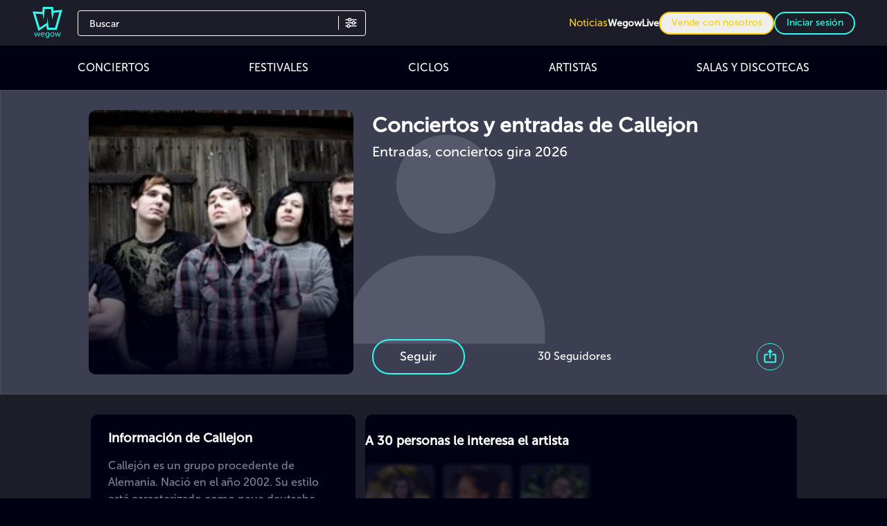

--- FILE ---
content_type: application/javascript
request_url: https://cdn.wegow.com/master/0000000794/_nuxt/BpoIkBoA.js
body_size: 8770
content:
const __vite__mapDeps=(i,m=__vite__mapDeps,d=(m.f||(m.f=["./DVRIPWiB.js","./V6O94HzD.js","./CSe8H47o.js","./vendor-multiselect.CmpwITBX.css","./entry.BJ7IhDYR.css","./GallerySection.Dvrp6Gte.css","./BaKI6mPF.js","./ModalShare.CJdJvDJ5.css","./BORdOWVL.js","./ModalProfiles.BWMM5n1h.css","./CdcuEhDJ.js","./social-media-formater.CiFtZPl5.css","./C8r6wmsj.js","./WShadow.CVlHaBQp.css"])))=>i.map(i=>d[i]);
var mt=Object.defineProperty;var y=(A,E)=>mt(A,"name",{value:E,configurable:!0});import{a3 as gt,a4 as vt,a5 as ft,a6 as wt,a7 as _t,a8 as ht,a9 as yt,_ as Be,k as ke,g as kt,u as bt,a as be,V as He,l as xt,aa as $t,ab as zt,c as qe,h as de,ac as Ie,W as ye,o as At,v as Et,ad as St,ae as Tt,G as Lt,s as Ct,af as Re,ag as Pt,ah as Mt,D as Ft,J as It,n as Rt,q as Nt,E as Dt,L as Ot,M as jt,O as Ut,K as Vt,T as Wt,x as Q}from"#entry";import{m as Bt,R as Ht,n as g,d as k,A as pe,E as i,V as a,a0 as u,F as Z,a7 as J,Q as qt,u as e,N as Gt,X as l,B as c,a5 as $,Z as v,Y as T,a1 as _,af as Qt,v as Ne,o as Yt,P as Y,a4 as Zt}from"./CSe8H47o.js";import{L as Jt}from"./CbM6A4Ai.js";import{f as x,a as De,F as Kt}from"./CdcuEhDJ.js";import{P as Xt,R as es,a as ts}from"./rCf5sbXR.js";import{S as Oe}from"./DVSbonNS.js";import{_ as ss}from"./CX_v3WaS.js";import je from"./yJT6tBQq.js";import{_ as Ue}from"./B51EG52C.js";import os from"./Cc1oif-K.js";import{u as as}from"./lMAERggK.js";const ls=["type","sizes","srcset"],ns=["src","sizes","srcset"],rs=Bt({__name:"NuxtPicture",props:gt,emits:["load","error"],setup(A,{emit:E}){const b=A,r=Ht(),S=E,F=!1,I=vt(),{attrs:R,options:V,modifiers:N}=ft(b),t=g(()=>wt(b.src)),C=g(()=>["png","webp","gif","svg"].includes(t.value)),D=g(()=>b.legacyFormat?b.legacyFormat:C.value?"png":"jpeg"),z=g(()=>{const d=b.format?.split(",")||(t.value==="svg"?["svg"]:I.options.format?.length?[...I.options.format]:["webp"]);return d[0]==="svg"?[{src:b.src}]:(d.includes(D.value)&&d.splice(d.indexOf(D.value),1),d.push(D.value),d.map(h=>{const{srcset:W,sizes:oe,src:me}=I.getSizes(b.src,{...V.value,sizes:b.sizes||I.options.screens,densities:b.densities,modifiers:{...N.value,format:h}});return{src:me,type:`image/${h}`,sizes:oe,srcset:W}}))}),O=g(()=>z.value[z.value.length-1]),K=g(()=>{const d={...b.imgAttrs,"data-nuxt-pic":""};for(const h in r)h in _t&&!(h in d)&&(d[h]=r[h]);return d}),P=k(),p=ht().isHydrating;return pe(()=>{P.value&&(P.value.complete&&p&&(P.value.getAttribute("data-error")?S("error",new Event("error")):S("load",new Event("load"))),P.value.onload=d=>{S("load",d)},P.value.onerror=d=>{S("error",d)},yt("nuxt-picture"))}),(d,h)=>(a(),i("picture",null,[(a(!0),i(Z,null,J(z.value.slice(0,-1),W=>(a(),i("source",{key:W.src,type:W.type,sizes:W.sizes,srcset:W.srcset},null,8,ls))),128)),O.value?(a(),i("img",qt({key:0,ref_key:"imgEl",ref:P},{...e(R),...e(F)?{onerror:"this.setAttribute('data-error', 1)"}:{},...K.value},{src:O.value.src,sizes:O.value.sizes,srcset:O.value.srcset}),null,16,ns)):u("",!0)]))}}),is={class:"card-image relative"},us={class:"card-info flex-1"},cs={class:"info flex flex-col md:justify-normal justify-between md:gap-6"},ds={class:"header flex flex-col"},ps=["innerHTML"],ms={key:0,class:"large-card__price font-museo-500 inline-block md:hidden"},gs={class:"day"},vs={class:"hour"},fs={class:"payment flex flex-row md:flex-col justify-between text-right"},ws={key:0,class:"large-card__price font-museo-500 md:inline-block hidden"},_s={class:"day"},hs={class:"hour"},ys={key:1},ks={key:0,class:"purchase"},bs={key:2},xs={__name:"EventCardLarge",props:{isLink:{type:Boolean,default:!0},event:{type:Object,required:!0},type:{type:String,default:void 0},openExternal:{type:Boolean,default:!1},createPurchase:{type:Boolean,default:!1},imgHeight:{type:String,default:"51%"}},emits:"emptyAd",setup(A,{emit:E}){const b=A,{event:r,type:S}=Gt(b),F=ke(),{selectedRegion:I}=kt();bt();const{t:R}=be(),V=k("Europe/Madrid");k(!0);const N=k(!1);He();const t=xt();pe(async()=>{V.value=(await Intl.DateTimeFormat()).resolvedOptions().timeZone.trim(),F.name==="CompanyPage"&&(N.value=!0)});const C=g(()=>$t(r.value.start_date,I())),D=g(()=>zt(r.value.start_date,F.params.region)),z=g(()=>{let f=r.value.title;const p=[R("wegow.headerDetails.start"),R("wegow.headerDetails.startStreaming")],d=new RegExp(`(${p.join(")|(")})`);return f?.replace(d,"")}),O=g(()=>r.value?.slug?r.value.slug.replace(/[()]/g,""):""),K=y(f=>f?.image_url||f?.thumbnails?.s_cd||"/img/placeholder-event.svg","getImageUrl"),P=y(f=>{window.open(f.queue_link,"_blank")},"onClickQueued");return(f,p)=>{const d=qe;return a(),i("div",{class:T(["event-card flex-1 large flex flex-row",e(S)])},[l("div",is,[c(e(de),{object:e(r),params:e(t)({name:"events-slug",params:{slug:e(r).slug}}),blank:e(r).has_waiting_room,"is-link":A.isLink,"is-event":!0,class:"h-full"},{link:$(()=>[c(d,{src:K(e(r)),alt:e(r).title,class:"main-image",loading:"lazy",onError:p[0]||(p[0]=h=>h.target.src="/img/placeholder-event.svg")},null,8,["src","alt"])]),_:1},8,["object","params","blank","is-link"])]),l("div",us,[l("div",cs,[l("div",ds,[c(e(de),{object:e(r),params:e(t)({name:"events-slug",params:{slug:e(r).slug}}),blank:e(r).has_waiting_room,"is-link":A.isLink},{link:$(()=>[l("span",{class:T(["font-museo-500",e(S)!=="profiles"?"text-m":"title-card"]),innerHTML:z.value},null,10,ps)]),_:1},8,["object","params","blank","is-link"]),e(r).venue?(a(),v(e(de),{key:0,object:e(r).venue,params:e(t)({name:"venues-slug",params:{slug:e(r).venue.venue}}),blank:A.openExternal,"is-link":A.isLink},{link:$(()=>[l("span",{class:T(["font-museo-500 text-color-topaz-light",e(S)!=="profiles"?"text-s":"subtitle-card"])},_(e(r).venue?.name)+" "+_(e(r).city?.name?"- "+e(r).city.name:""),3)]),_:1},8,["object","params","blank","is-link"])):u("",!0)]),e(r).price||e(r).price===0?(a(),i("div",ms,_(e(Ie)(Number(e(r).price).toFixed(2),e(r).currency)),1)):u("",!0),l("div",{class:T(["date-info text-color-gray font-museo-500 hidden md:flex flex-row gap-x-2 md:mt-0 mt-[14px] flex-wrap",e(S)!=="profiles"?"text-s":"subtitle-card"])},[l("div",gs,[c(d,{src:"/img/ic-calendar.svg",alt:f.$t("wegow.altIcon"),class:"close-icon cursor-pointer lazyload w-[0.875rem] h-[0.875rem]"},null,8,["alt"]),l("span",null,_(C.value),1)]),l("div",vs,[c(d,{src:"/img/ic-clock.svg",alt:f.$t("wegow.altIcon"),class:"close-icon cursor-pointer lazyload w-[0.875rem] h-[0.875rem]"},null,8,["alt"]),l("span",null,_(D.value),1)])],2)]),l("div",fs,[e(r).price||e(r).price===0?(a(),i("div",ws,_(e(Ie)(Number(e(r).price).toFixed(2),e(r).currency)),1)):u("",!0),l("div",{class:T(["date-info text-color-gray font-museo-500 md:hidden flex flex-row gap-x-2 md:mt-0 mt-[14px] flex-wrap",e(S)!=="profiles"?"text-s":"subtitle-card"])},[l("div",_s,[c(d,{src:"/img/ic-calendar.svg",alt:f.$t("wegow.altIcon"),class:"close-icon cursor-pointer lazyload w-[0.875rem] h-[0.875rem]"},null,8,["alt"]),l("span",null,_(C.value),1)]),l("div",hs,[c(d,{src:"/img/ic-clock.svg",alt:f.$t("wegow.altIcon"),class:"close-icon cursor-pointer lazyload w-[0.875rem] h-[0.875rem]"},null,8,["alt"]),l("span",null,_(D.value),1)])],2),e(r).queued?(a(),i("div",bs,[c(e(ye),{"button-id":`purchase-queued-button-${e(r).id}`,background:"opacity",color:"topaz-light",type:"button",text:f.$t("wegow.purchase.buy"),onClick:p[2]||(p[2]=h=>P(e(r)))},null,8,["button-id","text"])])):(a(),i("div",ys,[e(r).enabled&&(e(r).ticket_types_count>0||e(r).has_options)?(a(),i("div",ks,[A.createPurchase?(a(),v(e(ye),{key:1,"button-id":`purchase-button-${e(r).id}`,background:"opacity",color:"topaz-light",type:"button",text:f.$t("wegow.purchase.buy"),onClick:p[1]||(p[1]=h=>f.$emit("clickPurchase"))},null,8,["button-id","text"])):(a(),v(e(de),{key:0,link:e(r).purchase_url,params:e(r).purchase_url?void 0:e(t)({name:"purchase-slug",params:{slug:O.value}}),blank:!0},{link:$(()=>[c(e(ye),{"button-id":`purchase-button-${e(r).id}`,background:"opacity",color:"topaz-light",type:"button",text:f.$t("wegow.purchase.buy")},null,8,["button-id","text"])]),_:1},8,["link","params"]))])):u("",!0)]))])])],2)}}},Ve=Be(xs,[["__scopeId","data-v-2f308134"]]),$s={key:0},zs={key:0,class:"moment-container relative h-[152px]"},As={__name:"MomentMiniature",props:{artistSlug:{type:String,default:void 0}},setup(A){const{moments:E,getMoments:b}=At(),r=A;ke(),Et();const{locale:S}=be();return pe(()=>{b({tag_slug:r.artistSlug})}),(F,I)=>{const R=qe,V=St;return e(E).count>0?(a(),i("div",$s,[c(V,{to:{name:`index___${e(S)}`,query:{type:"moment",artist:A.artistSlug}}},{default:$(()=>[e(E)&&e(E).moments[0]?.medias?(a(),i("div",zs,[l("picture",null,[c(R,{class:"moment-img",src:e(E).moments[0].medias[0].image,alt:""},null,8,["src"])]),c(R,{class:"moments-logo",src:"/img/ic-moments-white.svg",alt:"Moments logo"})])):u("",!0)]),_:1},8,["to"])])):u("",!0)}}},We=Be(As,[["__scopeId","data-v-9288b303"]]),Es={key:0},Ss={class:"container-bg-img"},Ts={class:"profile-header"},Ls={class:"content content-top"},Cs={class:"profiles-titles"},Ps={class:"artist-title title w-full lg:w-3/5 mb-4 md:mb-0"},Ms={class:"profile-subtitle font-museo-500"},Fs={class:"social-buttons lg:block hidden"},Is={class:"flex gap-3"},Rs={key:0},Ns={key:0},Ds={class:"interaction-buttons"},Os={class:"follow-btn-sections"},js={class:"followers lg:order-2 order-1 md:text-base text-1xs lg:ml-9 text-nowrap"},Us={class:"share-button lg:flex hidden lg:flex-col order-3 cursor-pointer"},Vs={class:"block lg:hidden top-sections"},Ws={class:"flex justify-evenly space-x-4"},Bs={class:"pb-8 relative"},Hs={class:"h3-titles"},qs={key:1},Gs={class:"text-information concerts-locations__text"},Qs={class:"social-buttons lg:hidden block"},Ys={class:"pb-4"},Zs={key:0,class:"spotify-placeholder","aria-hidden":"true"},Js={id:"wegow__artist__concerts",class:"section-container artist-concerts"},Ks={class:"related-col"},Xs={key:0,class:"flex flex-col gap-2"},eo={key:0,class:"lazy-sections"},to={key:0,class:"slider-gradient"},so={class:"flex flex-wrap gap-[14px] relative"},oo={key:1,class:"flex flex-col justify-center"},yo={__name:"[slug]",async setup(A){let E,b;const r=Y(()=>Q(()=>import("./DVRIPWiB.js"),__vite__mapDeps([0,1,2,3,4,5]),import.meta.url)),S=Y(()=>Q(()=>import("./BaKI6mPF.js").then(s=>s.a),__vite__mapDeps([6,1,2,3,4,7]),import.meta.url)),F=Y(()=>Q(()=>import("./BORdOWVL.js"),__vite__mapDeps([8,2,3,1,4,9]),import.meta.url)),I=Y(()=>Q(()=>import("#entry").then(s=>s.bu),[],import.meta.url)),R=Y(()=>Q(()=>import("./CdcuEhDJ.js").then(s=>s.b),__vite__mapDeps([10,1,2,3,4,11]),import.meta.url)),V=Y(()=>Q(()=>import("./C8r6wmsj.js"),__vite__mapDeps([12,1,2,3,4,13]),import.meta.url)),{artistsRelatedToArtist:N,details:t,getArtistError:C,loading:D,medias:z,getDetails:O,getArtistMedia:K,getArtistsRelatedToArtist:P,resetErrors:f}=Tt(),{eventsToArtist:p,eventsRelatedToArtist:d,getEventsToArtist:h,getEventsRelatedToArtist:W,getEventsToArtistInfinite:oe,deleteAdRelatedToArtist:me}=He(),ae=Lt(),Ge=as(),{artistFollowers:X,isAuth:Qe}=Ct(ae),q=ke(),{t:B,locale:Ye}=be(),le=k(!1),w=k(0),xe=k(!0),M=k(0),L=k(1);let ne=Re();const Ze=k(!1),{width:$e}=Pt(),re=k(!1),ge=k(!1),ve=k(!1),Je=k(!0),H=k(!1),G=k("/img/artist-placeholder.svg"),ee=k(!1);k([]);const ze=y(async s=>{try{if(H.value=!1,G.value="/img/artist-placeholder.svg",ee.value=!1,f(),await O(s),C.value){H.value=!0;return}if(t.value&&t.value.id){try{await Promise.all([Ke(),K(t.value),ae.getArtistFollowers({id:t.value.id}),P(t.value),W(t.value,!1)]),t.value&&t.value.spotify_id&&(xe.value=!1)}catch(o){console.error("Error loading artist related data:",o)}H.value=!0}else H.value=!0}catch(o){H.value=!0,console.error("Error loading artist:",o)}},"init"),{data:Ae,status:ao}=([E,b]=Qt(async()=>Rt("artist-data",async()=>(await O(q.params.slug),t.value),{server:!0,default:y(()=>null,"default")})),E=await E,b(),E),ie=g(()=>t.value?.id?t.value:Ae.value?.id?Ae.value:null),ue=Nt();Ne(()=>q.params.slug,async(s,o)=>{s&&s!==o&&(f(),await ze(s),await Me())}),pe(async()=>{M.value=$e,w.value=M.value<475?3:20,window.addEventListener("resize",Pe),t.value&&t.value.id&&await ze(q.params.slug),await Me()});const Ke=y(async()=>M.value<475?await dt():await h(t.value),"getEventsToArtistsDevice");Yt(()=>{window.removeEventListener("resize",Pe),f()});const ce=g(()=>z.value&&z.value.media?.length>0?z.value.media.filter(s=>s.type===1||s.thumbnails):[]),Xe=g(()=>Math.ceil(p.value.count/w.value)),et=g(()=>z.value?.count===0&&p.value.length>0?"small-short":"large"),Ee=g(()=>{const s=ie.value;let o={};return C.value||!s?.id?{title:B("general.metas.notFoundTitle"),description:B("wegow.error.pageNotFound")}:(s?.html_personalization?(o.title=s.html_personalization.head_title||B("general.metas.artistTitle",{name:s?.name||"",year:ne}),o.description=s.html_personalization.head_meta_description||B("general.metas.artistDescription",{name:s?.name||"",year:`${ne}`})):(o.title=B("general.metas.artistTitle",{name:s?.name||"",year:ne}),o.description=B("general.metas.artistDescription",{name:s?.name||"",year:`${ne}`})),o)});g(()=>t.value?.image_url?t.value.image_url:"/img/wegow-cabecera.webp");const tt=g(()=>t.value?.thumbnails?.m_hor_dt?t.value.thumbnails.m_hor_dt:t.value?.image_url?t.value.image_url:"/img/artist-placeholder.svg"),st=y(()=>{if(H.value=!0,G.value==="/img/artist-placeholder.svg"&&!ee.value){const s=tt.value;s&&s!=="/img/artist-placeholder.svg"?setTimeout(()=>{G.value=s,ee.value=!0},100):ee.value=!0}},"handleHeroImageLoad"),ot=y(()=>{ee.value&&G.value!=="/img/artist-placeholder.svg"&&(G.value="/img/artist-placeholder.svg"),H.value=!0},"handleHeroImageError"),Se=g(()=>{let s=[];if(t.value?.links?.length>0)for(const o of t.value.links)o.url?.startsWith("http")&&s.push(o.url);return s}),at=g(()=>t.value?.permalink?t.value.permalink.startsWith("http")?t.value.permalink:(ue.public.FRONT||"https://www.wegow.com")+t.value.permalink:null),Te=g(()=>(ue.public.FRONT||"https://www.wegow.com")+q.path),fe=g(()=>{const s=ue.public.FRONT||"https://www.wegow.com",o=ie.value;if(!o?.id)return s+"/img/wegow-cabecera.webp";const U=y(n=>{if(!n||typeof n!="string")return!1;const te=["ic-wegow-topaz.svg","ic-wegow-topaz.png","wegow-logo","wegow-conciertos.svg","/no-delete/wegow/wegow"],_e=n.includes("/master/")&&n.includes("/img/")&&n.includes("ic-wegow");return te.some(se=>n.includes(se))||_e},"isWegowLogo");let m=null;return o?.image_url&&!U(o.image_url)&&(m=o.image_url),!m&&o?.thumbnails&&(o.thumbnails.m_hor_dt&&!U(o.thumbnails.m_hor_dt)?m=o.thumbnails.m_hor_dt:o.thumbnails.l_hor_dt&&!U(o.thumbnails.l_hor_dt)?m=o.thumbnails.l_hor_dt:o.thumbnails.s_sq&&!U(o.thumbnails.s_sq)&&(m=o.thumbnails.s_sq)),!m||m===""?s+"/img/wegow-cabecera.webp":typeof m=="string"&&m.startsWith("https://")?m:typeof m=="string"&&m.startsWith("http://")?m.replace("http://","https://"):typeof m=="string"&&m.startsWith("/")?s+m:typeof m=="string"?s+"/"+m:s+"/img/wegow-cabecera.webp"}),lt=y(s=>s.includes("_")?s:{es:"es_ES",en:"en_US",fr:"fr_FR",it:"it_IT",pt:"pt_PT",de:"de_DE"}[s]||`${s}_${s.toUpperCase()}`,"getLocaleForOG");g(()=>fe.value);const nt=g(()=>L.value!==Xe.value),j=g(()=>t.value?.links?x(t.value.links)||{}:{});Ft(()=>{const s=ue.public.FRONT||"https://www.wegow.com",o=Te.value||s+q.path,U=lt(Ye.value||"es"),m=ie.value,n=C.value||!m?.id,te=B("general.metas.notFoundTitle")||"Página no encontrada",_e=B("wegow.error.pageNotFound")||"La página que buscas no existe",se=Ee.value?.title||te,he=Ee.value?.description||_e,Fe=n?`${s}/img/wegow-cabecera.webp`:fe.value;return{title:se,meta:[{name:"description",content:he,key:"description"},{property:"og:title",content:se,key:"og:title"},{property:"og:description",content:he,key:"og:description"},{property:"og:image",content:Fe,key:"og:image"},{property:"og:url",content:o,key:"og:url"},{property:"og:type",content:n?"website":"profile",key:"og:type"},{property:"og:site_name",content:"Wegow",key:"og:site_name"},{property:"og:locale",content:U,key:"og:locale"},{property:"og:logo",content:"https://cdn.wegow.com/no-delete/wegow/wegow-conciertos.svg",key:"og:logo"},{name:"twitter:card",content:"summary_large_image",key:"twitter:card"},{name:"twitter:title",content:se,key:"twitter:title"},{name:"twitter:description",content:he,key:"twitter:description"},{name:"twitter:image",content:Fe,key:"twitter:image"},{name:"twitter:site",content:"@wegow",key:"twitter:site"},{name:"twitter:creator",content:"@wegow",key:"twitter:creator"}],link:[{rel:"canonical",href:o,key:"canonical-artist-page",tagPriority:1},{rel:"preconnect",href:"https://cdn.wegow.com",crossorigin:""},{rel:"dns-prefetch",href:"https://cdn.wegow.com"}]}});const Le=g(()=>{const s=ie.value;if(!s?.id)return null;const o={"@context":"https://schema.org","@type":"MusicGroup",name:s.name,description:s?.description||s?.html_personalization?.html_description||"",url:at.value||Te.value,image:fe.value};return Se.value.length>0&&(o.sameAs=Se.value),s?.followers_count&&(o.aggregateRating={"@type":"AggregateRating",ratingValue:"4.5",reviewCount:s.followers_count}),o});It(()=>Le.value?[Le.value]:[]);const Ce=y(()=>{le.value=!le.value},"openShareModal"),we=y(s=>{{const o=document.getElementById(s);if(o){const n=o.getBoundingClientRect().top+window.pageYOffset-80;window.scrollTo({top:n,behavior:"smooth"})}}},"scrollToSection"),Pe=Mt(()=>{M.value=$e},100),rt=y(async()=>{L.value=1,w.value=3;let s={page:L.value,count:!0,page_size:w.value};await h(t.value,s),window.scrollTo({top:0,behavior:"smooth"})},"showLess"),it=y(async()=>{re.value=!0,w.value=20,await h(t.value,{page_size:w.value,page:L.value++})},"showAllConcerts"),ut=y(()=>{L.value++},"nextPage"),ct=y(async()=>{re.value=!1,L.value=1,M.value<475?w.value=3:w.value=20,await h(t.value,{page:L.value,page_size:w.value})},"closeConcertModal");Ne(L,async s=>{if(s>1&&re.value&&t.value?.id){const o={id:t.value.id,page:s,page_size:w.value,count:!0};await oe(o)}});const Me=y(async()=>{const s={campaign:"page_view",id:ae.userDetail?.unsubscribe_token?ae.userDetail.unsubscribe_token:typeof sessionStorage<"u"?sessionStorage.tt_sessionId:null,uri:q.fullPath,pageName:q.name};typeof window<"u"&&!window.location.href.includes("wegowlocal")&&await Ge.sendToStatsService(s)},"sendStats"),dt=y(async()=>{w.value=3,await h(t.value,{page_size:w.value})},"getThreeLastConcerts"),pt=y(async()=>{w.value!==3&&(L.value++,w.value=10);const s={id:t.value.id,page:L.value,page_size:w.value,count:!0};w.value!==3?await oe(s):(w.value=10,await h(t.value,{page:L.value,page_size:w.value}))},"showMorePagination");return(s,o)=>{const U=rs,m=Jt;return a(),i("div",null,[e(t).id&&!e(C)?(a(),i("section",Es,[l("div",Ss,[c(U,{src:G.value,format:"avif,webp",width:640,height:180,sizes:"sm:100vw md:100vw lg:100vw",quality:60,placeholder:"blur",preload:"",fetchpriority:"high",loading:"eager",class:T(["background-image-blur object-cover w-full",{loaded:H.value}]),alt:`${e(t).name} background image`,onLoad:st,onError:ot},null,8,["src","class","alt"]),o[15]||(o[15]=l("div",{class:"overlay-bg-img"},null,-1))]),c(Xt,{image:e(t)?.image_url,profile:e(t).name,type:"artist",previsualization:!e(t)?.enabled,"onUpdate:openShare":o[14]||(o[14]=n=>Ce())},{header:$(()=>[e(t)?.google_pixel_js?(a(),v(Ot,{key:0,pixel:e(t).google_pixel_js},null,8,["pixel"])):u("",!0),e(t)?.facebook_pixel_js?(a(),v(jt,{key:1,pixel:e(t).facebook_pixel_js},null,8,["pixel"])):u("",!0),l("div",Ts,[l("div",Ls,[l("section",Cs,[l("h1",Ps,_(s.$t("profiles.titles.concertsTicketsOf",{artist:e(t).name})),1),l("h2",Ms,_(s.$t("profiles.titles.tourConcertTickets",{date:e(Re)()})),1)]),l("section",Fs,[l("section",Is,[c(m,{"when-visible":""},{default:$(()=>[e(t).spotify_id?(a(),v(Ue,{key:0,id:e(t).spotify_id,type:"artist",height:152,width:"446"},null,8,["id"])):u("",!0)]),_:1}),e(t)?(a(),i("span",Rs,[c(e(We),{"artist-slug":e(t).slug},null,8,["artist-slug"])])):u("",!0)]),c(m,{"when-visible":""},{default:$(()=>[e(t)?.links?.length>0?(a(),v(je,{key:0,class:"social-media-desktop",padding:"pb-0","medias-to-show":e(De)(e(t)?.links),web:j.value.web||"",facebook:j.value.facebook||"",spotify:j.value.spotify||"",twitter:j.value.twitter||"",instagram:j.value.instagram||"",youtube:j.value.youtube||"",soundcloud:j.value.soundcloud||"",tiktok:j.value.tiktok||"",other:j.value.other||"",rounded:0},null,8,["medias-to-show","web","facebook","spotify","twitter","instagram","youtube","soundcloud","tiktok","other"])):u("",!0)]),_:1}),e(t)&&e(Qe)?(a(),i("span",Ns,[c(e(We),{"artist-slug":e(t).slug},null,8,["artist-slug"])])):u("",!0)]),l("section",Ds,[l("div",Os,[c(Ut,{type:"artist",class:"lg:order-1 order-2",item:e(t),theme:"follow-profile-btn"},null,8,["item"]),l("span",js,_(e(t).followers_count)+" "+_(s.$t("profiles.labels.followers")),1)]),l("div",Us,[c(Vt,{img:"/img/ic-share-circle-topaz.svg",size:41,onClick:o[0]||(o[0]=n=>Ce())})])])])])]),"top-sections":$(()=>[l("nav",Vs,[l("ul",Ws,[e(p)?.count>0?(a(),i("li",{key:0,class:"cursor-pointer",onClick:o[1]||(o[1]=n=>we("wegow__artist__concerts"))},_(s.$t("profiles.titles.concerts")),1)):u("",!0),e(z)?.count?(a(),i("li",{key:1,class:"cursor-pointer",onClick:o[2]||(o[2]=n=>we("wegow__artist__gallery"))},_(s.$t("profiles.titles.gallery")),1)):u("",!0),l("li",{class:"cursor-pointer",onClick:o[3]||(o[3]=n=>we("followers"))},_(s.$t("profiles.labels.followers")),1)])])]),content:$(()=>[l("section",{class:T(["flex flex-col justify-start section-container one-col information-section order-1 relative",e(t)?"w-full":"w-96 h-96"])},[l("section",Bs,[l("h3",Hs,_(s.$t("profiles.labels.informationOf",{name:e(t).name})),1),e(t)?.html_personalization?.html_description?(a(),v(Oe,{key:0,text:e(t).html_personalization.html_description,"html-personalization":!0,class:"description__html"},null,8,["text"])):e(t).description&&!e(t)?.html_personalization?.html_description?(a(),i("div",qs,[l("span",Gs,[c(Oe,{text:e(t).description},null,8,["text"])])])):u("",!0)]),l("section",Qs,[l("article",Ys,[c(m,{"when-visible":""},{default:$(()=>[e(t).spotify_id?(a(),v(Ue,{key:0,id:e(t).spotify_id,type:"artist",height:152},null,8,["id"])):u("",!0)]),_:1}),xe.value?(a(),i("div",Zs)):u("",!0)]),c(m,{"when-visible":""},{default:$(()=>[e(t)?.links?.length>0?(a(),v(je,{key:0,class:"mt-[20px] pb-8","medias-to-show":e(De)(e(t)?.links),web:e(x)(e(t)?.links)?.web?e(x)(e(t).links)?.web:"",facebook:e(x)(e(t)?.links)?.facebook?e(x)(e(t).links)?.facebook:"",spotify:e(x)(e(t)?.links)?.spotify?e(x)(e(t).links)?.spotify:"",twitter:e(x)(e(t)?.links)?.twitter?e(x)(e(t).links)?.twitter:"",instagram:e(x)(e(t)?.links)?.instagram?e(x)(e(t).links)?.instagram:"",youtube:e(x)(e(t)?.links)?.youtube?e(x)(e(t).links)?.youtube:"",soundcloud:e(x)(e(t)?.links)?.soundcloud?e(x)(e(t).links)?.soundcloud:"",tiktok:e(x)(e(t)?.links)?.tiktok?e(x)(e(t).links)?.tiktok:"",rounded:0},null,8,["medias-to-show","web","facebook","spotify","twitter","instagram","youtube","soundcloud","tiktok"])):u("",!0)]),_:1})])],2),e(p)?.count>0?(a(),v(e(V),{key:0,class:"relative one-col order-2"},{contain:$(()=>[l("section",Js,[l("h3",{class:T(["h3-titles",{"has-show-more":e(p)?.count>2}])},_(s.$t("profiles.titles.concerts")),3),e(p)?.count>2?(a(),i("button",{key:0,class:"text-color-topaz-light text-sm",onClick:o[4]||(o[4]=n=>it())},_(s.$t("general.header.dropdown.showAll")),1)):u("",!0),l("section",Ks,[(a(!0),i(Z,null,J(e(p).events,n=>(a(),v(Ve,{key:n.id,event:n,type:"profiles","open-external":n.has_waiting_room||n.has_options},null,8,["event","open-external"]))),128)),Ze.value?(a(),i("span",Xs,[(a(!0),i(Z,null,J(e(p).events,n=>(a(),v(Ve,{key:n.id,class:"lg:hidden inline-block",event:n,type:"profiles","open-external":n.has_waiting_room||n.has_options},null,8,["event","open-external"]))),128))])):u("",!0),e(p)?.count>=3?(a(),v(ss,{key:1,class:"mb-14 lg:hidden flex justify-center","show-more-text":s.$t("wegow.showMore"),"show-less-text":s.$t("wegow.showLess"),"next-page":nt.value,onShowMore:o[5]||(o[5]=n=>n===!0?pt():rt())},null,8,["show-more-text","show-less-text","next-page"])):u("",!0)])])]),_:1})):u("",!0),e(X)?(a(),v(e(V),{key:1,class:"lg:order-3 order-7 lg:mb-0 mb-4 lg:h-[400px] h-auto"},{contain:$(()=>[l("section",{id:"followers",class:T(["section-container followers-container relative lazy-sections",{"no-paddings":M.value<475}])},[c(Kt,{"profile-followers":e(X),"followers-count":e(t).followers_count,type:"Artist",onOpenFollowers:o[6]||(o[6]=n=>ge.value=!0)},null,8,["profile-followers","followers-count"])],2)]),_:1})):u("",!0),e(z).count>0?(a(),i("section",{key:2,id:"wegow__artist__gallery",class:T(["section-container lg:order-4 order-6 relative",[e(p)?.count===0?"two-col":"one-col",{"no-paddings":M.value<475}]])},[l("h3",{class:T(["h3-titles flex lg:flex-col lg:gap-0 gap-2 items-baseline pl-[0.813rem]",{"has-show-more":e(z).count>2,"padding-left":M.value<475}])},[Zt(_(s.$t("profiles.titles.gallery"))+" ",1),e(z).count>2?(a(),i("button",{key:0,class:"text-color-topaz-light text-sm max-w-fit",onClick:o[7]||(o[7]=n=>ve.value=!0)},_(s.$t("general.header.dropdown.showAll")),1)):u("",!0)],2),ce.value.length>0?(a(),i("section",eo,[c(e(r),{images:ce.value,navigation:!0,type:"artist"},null,8,["images"]),o[16]||(o[16]=l("div",{class:"slider-gradient"},null,-1))])):u("",!0)],2)):u("",!0),e(N)?.count&&e(N)?.count>0?(a(),i("section",{key:3,class:T(["profile-sub-sections-title section-container relative pt-[0.813rem] lazy-sections",[e(z).count===0&&e(p).count>0?"one-col lg:order-4 order-5":"two-col lg:order-7 order-5",{"no-paddings":M.value<475}]])},[e(N)?.count>0?(a(),i("div",to)):u("",!0),c(es,{"artists-related":e(N),breakpoints:et.value},null,8,["artists-related","breakpoints"])],2)):u("",!0),e(d)?.count&&e(d)?.count>0?(a(),i("section",{key:4,class:T(["profile-sub-sections-title large-container section-container relative pt-[0.813rem] lazy-sections",[e(z).count===0&&!e(N)?.length?"one-col lg:order-4 order-5":"two-col lg:order-7 order-3",{"no-paddings":M.value<475}]])},[c(ts,{page:"artist",breakpoints:"six-cards","events-related":e(d).events},null,8,["events-related"]),o[17]||(o[17]=l("div",{class:"slider-gradient"},null,-1))],2)):u("",!0),le.value?(a(),v(e(S),{key:5,category:"artist",onClose:o[8]||(o[8]=n=>le.value=!1)})):u("",!0),ge.value&&e(X)?(a(),v(e(F),{key:6,title:`${e(t).followers_count} ${s.$t("profiles.labels.followers").toLowerCase()}`,type:"modal-large",onClose:o[9]||(o[9]=n=>ge.value=!1)},{modalProfile:$(()=>[(a(!0),i(Z,null,J(e(X),n=>(a(),i("section",{key:n.id,class:"artist-followers"},[c(e(I),{profile:n,"followers-count":e(t).followers_count,type:"profile-sm-card"},null,8,["profile","followers-count"])]))),128)),(a(!0),i(Z,null,J(e(X),n=>(a(),i("section",{key:n.id,class:"xs:hidden block"},[c(e(R),{user:n},null,8,["user"])]))),128))]),_:1},8,["title"])):u("",!0),ve.value&&ce.value.length>0?(a(),v(e(F),{key:7,title:s.$t("profiles.titles.gallery"),type:"medium",onClose:o[10]||(o[10]=n=>ve.value=!1)},{modalProfile:$(()=>[c(e(r),{images:ce.value,navigation:!1,type:"artists",modal:!0},null,8,["images"])]),_:1},8,["title"])):u("",!0),re.value&&e(p)?.count>0?(a(),v(e(F),{key:8,title:s.$t("general.header.concerts"),type:"medium",gradient:e(p).count>w.value,"total-items":e(p).count,page:L.value,"items-per-page":w.value,onNextPage:o[12]||(o[12]=n=>ut()),onClose:o[13]||(o[13]=n=>ct())},{modalProfile:$(()=>[l("section",so,[(a(!0),i(Z,null,J(e(p).events,n=>(a(),i("div",{key:n.id,class:"concert-modal"},[n?(a(),v(Dt,{key:0,event:n,type:"small","is-link":Je.value,"open-external":"",onEmptyAd:o[11]||(o[11]=te=>e(me)(te))},null,8,["event","is-link"])):u("",!0)]))),128))])]),_:1},8,["title","gradient","total-items","page","items-per-page"])):u("",!0)]),_:1},8,["image","profile","previsualization"])])):e(D)?(a(),i("div",oo,[c(Wt,{class:"min-h-screen"})])):e(C)?(a(),v(os,{key:2,"show-layout":!1})):u("",!0)])}}};export{yo as default};


--- FILE ---
content_type: image/svg+xml
request_url: https://cdn.wegow.com/master/0000000794/img/es.svg
body_size: 314
content:
<svg enable-background="new 0 0 200 117" viewBox="0 0 200 117" xmlns="http://www.w3.org/2000/svg" xmlns:xlink="http://www.w3.org/1999/xlink"><clipPath id="a"><path d="m-.2-.5h201.2v117.3h-201.2z"/></clipPath><clipPath id="b"><path d="m-.2-.5h201.2v117.3h-201.2z"/></clipPath><g clip-path="url(#a)"><path clip-path="url(#b)" d="m-.2-.5h201.2v117.3h-201.2z" fill="#b5002a"/><path clip-path="url(#b)" d="m-.2 28.9h201.2v58.7h-201.2z" fill="#f4c327"/></g></svg>